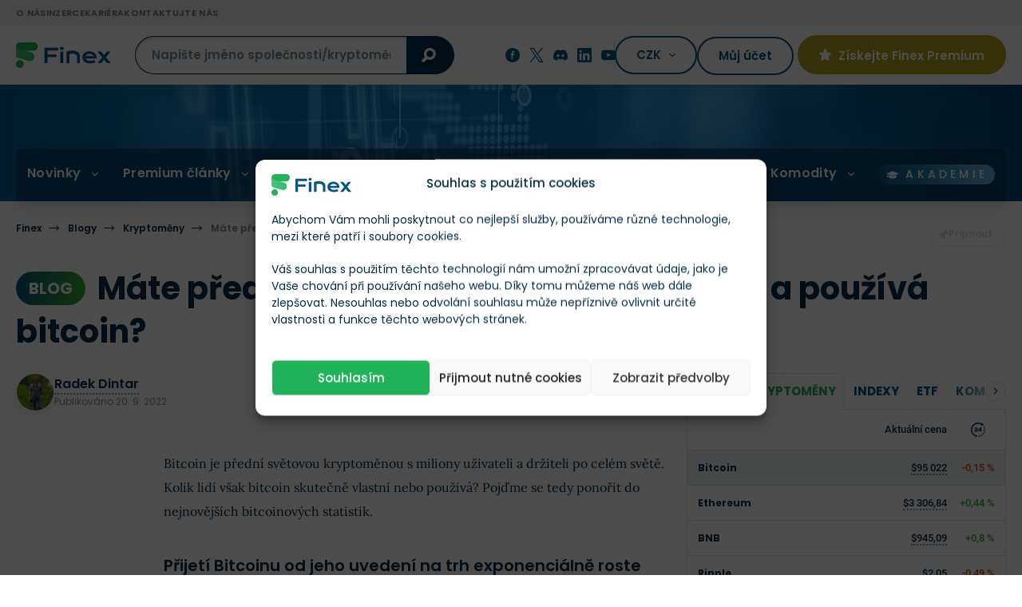

--- FILE ---
content_type: text/html; charset=UTF-8
request_url: https://finex.cz/wp-admin/admin-ajax.php
body_size: -244
content:
{"post_id":76505,"counted":false,"storage":[],"type":"post"}

--- FILE ---
content_type: text/html; charset=UTF-8
request_url: https://finex.cz/wp-content/themes/finex-theme/ajax.php
body_size: -435
content:
{"finex_frontend_nonce":"369c8211c2"}

--- FILE ---
content_type: text/html; charset=UTF-8
request_url: https://finex.cz/wp-content/themes/finex-theme/ajax.php
body_size: -382
content:
{"finex_frontend_nonce":"369c8211c2"}

--- FILE ---
content_type: image/svg+xml
request_url: https://cdn.finex.cz/wp-content/themes/finex-theme/images/stars/star-yellow.svg
body_size: 79
content:
<svg xmlns="http://www.w3.org/2000/svg" width="10" height="9.539"><g data-name="Group 175"><path data-name="Path 212" d="M9.986 3.622a.293.293 0 00-.236-.2l-3.1-.451L5.263.163a.293.293 0 00-.525 0L3.351 2.972l-3.1.451a.293.293 0 00-.162.5l2.243 2.182L1.8 9.197a.293.293 0 00.425.309L5 8.048l2.773 1.457a.293.293 0 00.425-.309l-.53-3.091 2.243-2.187a.293.293 0 00.075-.296z" fill="#f6d13e"/><path data-name="Path 213" d="M9.986 3.622a.293.293 0 00-.236-.2l-3.1-.451L5.264.162a.293.293 0 00-.265-.157v8.048l2.773 1.458a.293.293 0 00.425-.309l-.53-3.088L9.91 3.927a.293.293 0 00.076-.305z" fill="#e1b91a"/></g></svg>